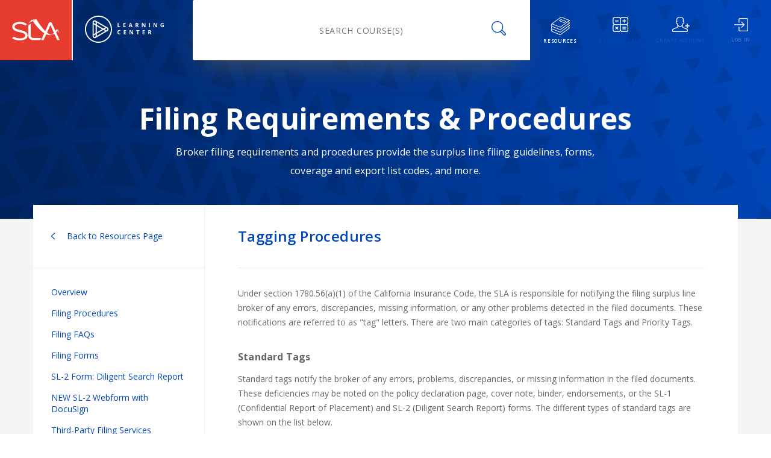

--- FILE ---
content_type: text/html
request_url: https://learningcenter.slacal.com/resources/filing-requirements-and-procedures/tagging-procedures
body_size: 1405
content:
<!doctype html><html lang="en"><head><script id="envScript" type="text/javascript" src="/env.js"></script><script>if(null!==window.LC.GOOGLE_ANALYTICS_KEY){var newNode=document.createElement("script");newNode.async=!0,newNode.src="https://www.googletagmanager.com/gtag/js?id="+window.LC.GOOGLE_ANALYTICS_KEY;var referenceNode=document.getElementById("envScript");referenceNode.insertAdjacentElement("afterend",newNode)}</script><script>if(null!==window.LC.GOOGLE_ANALYTICS_KEY){function gtag(){dataLayer.push(arguments)}window.dataLayer=window.dataLayer||[],gtag("js",new Date),gtag("config",window.LC.GOOGLE_ANALYTICS_KEY)}</script><link href="https://fonts.googleapis.com/css?family=Open+Sans:300,300i,400,400i,600,600i,700,700i,800,800i" rel="stylesheet"><link href="https://fonts.googleapis.com/icon?family=Material+Icons" rel="stylesheet"><link rel="stylesheet" href="https://use.fontawesome.com/releases/v5.5.0/css/all.css" integrity="sha384-B4dIYHKNBt8Bc12p+WXckhzcICo0wtJAoU8YZTY5qE0Id1GSseTk6S+L3BlXeVIU" crossorigin="anonymous"><style media="print">.no-print{display:none!important}</style><meta http-equiv="X-UA-Compatible" content="IE=edge"><meta charset="utf-8"/><meta name="viewport" content="width=device-width,initial-scale=1"/><title>SLA LC</title><script>document.documentElement.setAttribute("data-browser",navigator.userAgent)</script><link rel="shortcut icon" href="/favicon.ico"><link href="/main.61bfe22faf912a3d77f9.css" rel="stylesheet"></head><body><div id="app"></div><script type="text/javascript" src="/main.0d50ba4b5191b7c3b1fb.js"></script></body></html>

--- FILE ---
content_type: application/javascript
request_url: https://learningcenter.slacal.com/env.js
body_size: 684
content:
window.LC = {
    APP_MODE: "prod",
    LC_HOST: "learningcenter.slacal.com",
    SERVER_API_URL: "https://learningcenter.slacal.com/api",
    RAPID_SERVER_URL: "https://rapid.slacal.com",
    WEBSITE_URL: "https://www.slacal.com",
    GOOGLE_ANALYTICS_KEY: "G-6BM0S0TR3J",
    GOOGLE_MAP_API_KEY: 'AIzaSyCjgFOleRhn6Lffd8VW3y29N99bSgCCAT8',
    INTRO_COURSE_NAME: "An Introduction to California Surplus Line Regulation",
    WEBINAR_LOCATION_NAME: "WEBINAR"
};

--- FILE ---
content_type: image/svg+xml
request_url: https://learningcenter.slacal.com/LC-Logo.svg
body_size: 11382
content:
<?xml version="1.0" encoding="UTF-8"?>
<svg width="131px" height="45px" viewBox="0 0 131 45" version="1.1" xmlns="http://www.w3.org/2000/svg" xmlns:xlink="http://www.w3.org/1999/xlink">
    <!-- Generator: sketchtool 51.2 (57519) - http://www.bohemiancoding.com/sketch -->
    <title>BA0BCD07-3617-4439-994A-B03F0BA79639</title>
    <desc>Created with sketchtool.</desc>
    <defs>
        <polygon id="path-1" points="0 0 131 0 131 45 0 45"></polygon>
    </defs>
    <g id="Desktop-HD-Pages" stroke="none" stroke-width="1" fill="none" fill-rule="evenodd">
        <g id="Desktop-HD-1" transform="translate(-147.000000, -24.000000)">
            <g id="HeaderOption-2" transform="translate(-7.000000, -15.000000)">
                <g id="LC-Logo-blue" transform="translate(154.000000, 39.000000)">
                    <rect id="Background" x="0" y="0" width="131" height="45"></rect>
                    <g id="Logo">
                        <g>
                            <mask id="mask-2" fill="white">
                                <use xlink:href="#path-1"></use>
                            </mask>
                            <g id="Clip-2"></g>
                            <path d="M78.7426424,27.2601609 C78.7426424,27.6261902 78.7658633,28.2514308 78.812305,29.1358829 L78.7798432,29.1358829 L75.8296094,24.0392457 L74.0129326,24.0392457 L74.0129326,30.8440195 L75.3000317,30.8440195 L75.3000317,27.6418568 C75.3000317,27.2539892 75.2704132,26.605486 75.2116502,25.6963471 L75.253353,25.6963471 L78.2083257,30.8440195 L80.0389824,30.8440195 L80.0389824,24.0392457 L78.7426424,24.0392457 L78.7426424,27.2601609 Z M85.5172094,15.2806541 L85.9816266,15.2806541 C86.4370398,15.2806541 86.7730314,15.2044573 86.9900753,15.0525386 C87.2066454,14.9006198 87.3151674,14.6615851 87.3151674,14.3356719 C87.3151674,14.0130819 87.2042759,13.7835421 86.9829669,13.6468152 C86.761421,13.5103257 86.4185579,13.4421997 85.9539038,13.4421997 L85.5172094,13.4421997 L85.5172094,15.2806541 Z M85.5172094,19.0646182 L84.0768054,19.0646182 L84.0768054,12.2598444 L86.0560281,12.2598444 C86.9791757,12.2598444 87.6620585,12.4281419 88.1049135,12.7649743 C88.5480054,13.1015693 88.7693144,13.6128709 88.7693144,14.2986417 C88.7693144,14.6988527 88.6593707,15.0549123 88.4394834,15.3668205 C88.2195961,15.6784914 87.908247,15.9229856 87.5056732,16.0998286 C88.5278648,17.6294606 89.1936874,18.6178821 89.5036148,19.0646182 L87.9051667,19.0646182 L86.2837347,16.4535144 L85.5172094,16.4535144 L85.5172094,19.0646182 Z M74.8770803,16.2346565 L76.6470784,16.2346565 C76.1919022,14.7672161 75.9355249,13.9371225 75.8781836,13.744613 C75.8208423,13.5521034 75.7798504,13.4001846 75.7552079,13.2886193 C75.6528465,13.6857444 75.3602163,14.6677568 74.8770803,16.2346565 Z M74.0221736,19.0646182 L72.4704042,19.0646182 L74.8676024,12.2318344 L76.6285965,12.2318344 L79.0352726,19.0646182 L77.4835032,19.0646182 L76.9908893,17.4447844 L74.5145506,17.4447844 L74.0221736,19.0646182 Z M57.1325532,25.1423183 C57.3804003,25.1423183 57.6327494,25.1874192 57.8898375,25.2773836 C58.1469256,25.367348 58.402592,25.4727417 58.6563628,25.5938019 L59.1210169,24.4209416 C58.4551943,24.1014374 57.792452,23.9416853 57.1325532,23.9416853 C56.4852125,23.9416853 55.9208035,24.0833971 55.4390891,24.3672953 C54.9573748,24.6514308 54.5882105,25.0594751 54.3311224,25.5914282 C54.0737974,26.1236186 53.9453718,26.7433997 53.9453718,27.4510088 C53.9453718,28.5742582 54.2071989,29.4361598 54.730616,30.0364763 C55.2540331,30.6370302 56.0098957,30.9370698 56.99773,30.9370698 C57.6853518,30.9370698 58.3080499,30.820757 58.8655874,30.5881313 L58.8655874,29.3777661 C58.1872066,29.6168007 57.6095285,29.7364368 57.1325532,29.7364368 C55.9956789,29.7364368 55.4274787,28.9775551 55.4274787,27.4602664 C55.4274787,26.7310563 55.5760448,26.1625478 55.8734139,25.7545035 C56.1707831,25.3464592 56.5904172,25.1423183 57.1325532,25.1423183 Z M67.7215016,17.8732428 L65.2499019,17.8732428 L65.2499019,16.1183437 L67.5497147,16.1183437 L67.5497147,14.9362258 L65.2499019,14.9362258 L65.2499019,13.4421997 L67.7215016,13.4421997 L67.7215016,12.2598444 L63.8094978,12.2598444 L63.8094978,19.0646182 L67.7215016,19.0646182 L67.7215016,17.8732428 Z M64.4971195,30.8440195 L68.4091234,30.8440195 L68.4091234,29.6526441 L65.9375236,29.6526441 L65.9375236,27.897745 L68.2373364,27.897745 L68.2373364,26.7156271 L65.9375236,26.7156271 L65.9375236,25.2216009 L68.4091234,25.2216009 L68.4091234,24.0392457 L64.4971195,24.0392457 L64.4971195,30.8440195 Z M128.305196,15.2433865 L128.305196,16.4442569 L129.592295,16.4442569 L129.592295,17.8637479 C129.282367,17.9259396 128.977179,17.9570355 128.676966,17.9570355 C128.10071,17.9570355 127.661883,17.7621522 127.359775,17.3728603 C127.057667,16.9833311 126.906731,16.4193327 126.906731,15.6808651 C126.906731,14.9734933 127.094157,14.410207 127.469008,13.9912436 C127.843622,13.5722801 128.342396,13.3629171 128.965095,13.3629171 C129.500833,13.3629171 130.016431,13.4870632 130.512125,13.7353554 L130.990522,12.5810102 C130.343181,12.301622 129.671198,12.1622841 128.974336,12.1622841 C127.862341,12.1622841 126.992743,12.4692074 126.365543,13.0837663 C125.738106,13.6980878 125.424624,14.5545299 125.424624,15.6530924 C125.424624,16.7825135 125.694745,17.6489252 126.235459,18.2525649 C126.775936,18.8559673 127.558811,19.1576685 128.584083,19.1576685 C128.986657,19.1576685 129.380701,19.1289463 129.766451,19.071502 C130.151965,19.0142951 130.563306,18.9141237 131,18.7714625 L131,15.2433865 L128.305196,15.2433865 Z M85.271021,25.240116 L87.1154206,25.240116 L87.1154206,30.8440195 L88.5558247,30.8440195 L88.5558247,25.240116 L90.4002243,25.240116 L90.4002243,24.0392457 L85.271021,24.0392457 L85.271021,25.240116 Z M118.533953,15.4807596 C118.533953,15.8467889 118.557174,16.4720295 118.603616,17.3564816 L118.570917,17.3564816 L115.620683,12.2598444 L113.804243,12.2598444 L113.804243,19.0646182 L115.091105,19.0646182 L115.091105,15.8624555 C115.091105,15.4745879 115.061724,14.8260847 115.002961,13.9169458 L115.044664,13.9169458 L117.999636,19.0646182 L119.830056,19.0646182 L119.830056,12.2598444 L118.533953,12.2598444 L118.533953,15.4807596 Z M95.6322628,30.8440195 L99.5442667,30.8440195 L99.5442667,29.6526441 L97.0726669,29.6526441 L97.0726669,27.897745 L99.3724797,27.897745 L99.3724797,26.7156271 L97.0726669,26.7156271 L97.0726669,25.2216009 L99.5442667,25.2216009 L99.5442667,24.0392457 L95.6322628,24.0392457 L95.6322628,30.8440195 Z M108.386438,26.1150732 C108.386438,25.7924832 108.275546,25.5629434 108.054237,25.4262165 C107.832692,25.289727 107.489591,25.2216009 107.025174,25.2216009 L106.58848,25.2216009 L106.58848,27.0600554 L107.052897,27.0600554 C107.50831,27.0600554 107.844302,26.9838586 108.061109,26.8319399 C108.277916,26.6800211 108.386438,26.4409864 108.386438,26.1150732 Z M108.576944,27.8792299 C109.599135,29.4088619 110.264958,30.3972834 110.574648,30.8440195 L108.976437,30.8440195 L107.355005,28.2329157 L106.58848,28.2329157 L106.58848,30.8440195 L105.148076,30.8440195 L105.148076,24.0392457 L107.127299,24.0392457 C108.050209,24.0392457 108.733329,24.2075432 109.176184,24.5443756 C109.619276,24.8809706 109.840585,25.3922722 109.840585,26.078043 C109.840585,26.478254 109.730641,26.8343136 109.510754,27.1462218 C109.290867,27.4578927 108.979518,27.7023869 108.576944,27.8792299 Z M99.2746204,15.4807596 C99.2746204,15.8467889 99.2978412,16.4720295 99.3445199,17.3564816 L99.3118211,17.3564816 L96.3615874,12.2598444 L94.5449106,12.2598444 L94.5449106,19.0646182 L95.8320096,19.0646182 L95.8320096,15.8624555 C95.8320096,15.4745879 95.8026281,14.8260847 95.7436282,13.9169458 L95.7855679,13.9169458 L98.7403037,19.0646182 L100.57096,19.0646182 L100.57096,12.2598444 L99.2746204,12.2598444 L99.2746204,15.4807596 Z M35.6634477,20.6407754 L32.4288769,22.5001187 L35.6634477,24.3592246 L36.4802058,23.8870895 C36.980639,23.5974944 37.2794299,23.0790716 37.2794299,22.5001187 C37.2794299,21.9209284 36.980639,21.4025056 36.4802058,21.1131478 L35.6634477,20.6407754 Z M33.765024,25.4573124 L30.5242925,23.5948833 L25.9957512,26.197679 L19.6633283,29.8375577 L19.6633283,33.6136885 L33.765024,25.4573124 Z M17.767748,34.7098774 L17.767748,30.9271001 L16.1695369,31.8454965 L14.5715627,32.7641303 L14.5715627,33.7845971 C14.5715627,34.36355 14.8703535,34.8822102 15.3707867,35.171568 C15.8714569,35.4611631 16.4690386,35.4611631 16.9694718,35.171568 L17.767748,34.7098774 Z M16.1695369,29.6562047 L17.767748,28.7378083 L17.767748,16.2624291 L16.1695369,15.3440327 L14.5715627,14.4253989 L14.5715627,30.5746011 L16.1695369,29.6562047 Z M14.5715627,12.2361071 L16.1695369,13.1545035 L17.767748,14.0731373 L17.767748,10.2901226 L16.9694718,9.82819465 C16.4688016,9.53883687 15.8712199,9.53907425 15.3707867,9.82843202 C14.8703535,10.1177898 14.5715627,10.63645 14.5715627,11.2154029 L14.5715627,12.2361071 Z M19.6633283,11.3863115 L19.6633283,15.1626797 L25.9957512,18.8025584 L30.5242925,21.4053541 L33.765024,19.5426876 L19.6633283,11.3863115 Z M25.0207121,24.5685876 L28.6197082,22.5001187 L25.0207121,20.4314124 L19.6633283,17.3519715 L19.6633283,27.6480285 L25.0207121,24.5685876 Z M37.427996,19.4683898 C37.4282329,19.4686272 37.4284699,19.4688646 37.4287068,19.4688646 L37.5651886,19.5479098 L37.5602127,19.5507583 C38.5736373,20.196413 39.1750102,21.2866675 39.1750102,22.5001187 C39.1750102,23.7133325 38.5736373,24.803587 37.5599758,25.4494791 L37.5651886,25.4523276 L19.6633283,35.8063036 L19.1922766,36.0788079 L17.767748,36.9027298 L17.767748,36.8963207 C17.2616281,37.1583806 16.7161748,37.2908348 16.1700108,37.2908348 C15.5700596,37.2908348 14.9701084,37.1325069 14.4229966,36.8160886 C13.3486764,36.1948833 12.7010988,35.0903864 12.6781149,33.8522485 L12.6759824,33.8536727 L12.6759824,33.7845971 L12.6759824,31.6643809 L12.6759824,13.3358565 L12.6759824,11.2154029 L12.6759824,11.1465647 L12.6781149,11.1477515 C12.7010988,9.90985098 13.3486764,8.80511671 14.4229966,8.18391138 C15.4676983,7.57979691 16.7055122,7.55392325 17.767748,8.10344191 L17.767748,8.09727021 L17.9158402,8.18296189 C17.9163141,8.18319926 17.916788,8.18343663 17.9172619,8.18367401 L19.6633283,9.19369643 L36.5875431,18.9824871 L37.427996,19.4683898 Z M43.023749,22.5001187 C43.023749,11.1406304 33.7989075,1.89898457 22.4597831,1.89898457 C11.1206588,1.89898457 1.8955803,11.1406304 1.8955803,22.5001187 C1.8955803,33.859607 11.1206588,43.1010154 22.4597831,43.1010154 C33.7989075,43.1010154 43.023749,33.859607 43.023749,22.5001187 Z M44.9193293,22.5001187 C44.9193293,34.9066596 34.8440831,45 22.4597831,45 C10.0754832,45 0,34.9066596 0,22.5001187 C0,10.0935777 10.0754832,0 22.4597831,0 C34.8440831,0 44.9193293,10.0935777 44.9193293,22.5001187 Z M58.4426361,17.8732428 L55.6876471,17.8732428 L55.6876471,12.2598444 L54.247243,12.2598444 L54.247243,19.0646182 L58.4426361,19.0646182 L58.4426361,17.8732428 Z M106.4674,19.0646182 L107.907804,19.0646182 L107.907804,12.2598444 L106.4674,12.2598444 L106.4674,19.0646182 Z" id="Fill-1" fill="#000" mask="url(#mask-2)"></path>
                        </g>
                    </g>
                </g>
            </g>
        </g>
    </g>
</svg>


--- FILE ---
content_type: image/svg+xml
request_url: https://learningcenter.slacal.com/LC-Footer-Logo.svg
body_size: 11100
content:
<?xml version="1.0" encoding="UTF-8"?>
<svg width="103px" height="104px" viewBox="0 0 103 104" version="1.1" xmlns="http://www.w3.org/2000/svg" xmlns:xlink="http://www.w3.org/1999/xlink">
    <!-- Generator: sketchtool 51.2 (57519) - http://www.bohemiancoding.com/sketch -->
    <title>B2B3F479-B106-4C84-BB7D-E064C2EC7AA0</title>
    <desc>Created with sketchtool.</desc>
    <defs>
        <polygon id="path-1" points="0 0 103 0 103 104 0 104"></polygon>
    </defs>
    <g id="Desktop-HD-Pages" stroke="none" stroke-width="1" fill="none" fill-rule="evenodd">
        <g id="Desktop-HD-1" transform="translate(-144.000000, -2138.000000)">
            <g id="FOOTER" transform="translate(-30.000000, 1998.000000)">
                <g id="Logo-white-footer" transform="translate(174.000000, 140.000000)">
                    <g>
                        <mask id="mask-2" fill="white">
                            <use xlink:href="#path-1"></use>
                        </mask>
                        <g id="Clip-2"></g>
                        <path d="M46.7797933,99.0450448 C46.7797933,99.5383011 46.8109551,100.380867 46.8732785,101.572744 L46.8297157,101.572744 L42.8705865,94.7045808 L40.4326584,94.7045808 L40.4326584,103.874607 L42.1599084,103.874607 L42.1599084,99.5594133 C42.1599084,99.0367279 42.1201613,98.1628132 42.041303,96.9376694 L42.0972669,96.9376694 L46.0627557,103.874607 L48.5194444,103.874607 L48.5194444,94.7045808 L46.7797933,94.7045808 L46.7797933,99.0450448 Z M17.7796729,96.1910673 C18.1122767,96.1910673 18.450922,96.2518447 18.7959268,96.3730796 C19.1409316,96.4943144 19.4840286,96.6363415 19.8245818,96.7994808 L20.4481343,95.2189493 C19.5546195,94.7883896 18.6652383,94.5731097 17.7796729,94.5731097 C16.9109603,94.5731097 16.1535396,94.7640786 15.5070927,95.1466562 C14.8606459,95.5295536 14.365238,96.0794289 14.0202332,96.796282 C13.6749104,97.513455 13.502567,98.348664 13.502567,99.302229 C13.502567,100.815905 13.8539313,101.977393 14.5563421,102.786372 C15.2587529,103.595671 16.2730989,104 17.5987441,104 C18.5215128,104 19.3571559,103.843258 20.1053553,103.529775 L20.1053553,101.898702 C19.1949877,102.220822 18.4197603,102.382042 17.7796729,102.382042 C16.2540202,102.382042 15.4915119,101.359383 15.4915119,99.3147044 C15.4915119,98.3320302 15.6908833,97.5659155 16.0899442,97.0160402 C16.4890051,96.4661649 17.052142,96.1910673 17.7796729,96.1910673 Z M27.66271,103.874607 L32.912507,103.874607 L32.912507,102.269124 L29.595691,102.269124 L29.595691,99.9042449 L32.6819738,99.9042449 L32.6819738,98.311238 L29.595691,98.311238 L29.595691,96.2979075 L32.912507,96.2979075 L32.912507,94.7045808 L27.66271,94.7045808 L27.66271,103.874607 Z M55.5406902,96.3228583 L58.0158217,96.3228583 L58.0158217,103.874607 L59.9488026,103.874607 L59.9488026,96.3228583 L62.4239341,96.3228583 L62.4239341,94.7045808 L55.5406902,94.7045808 L55.5406902,96.3228583 Z M69.4451799,103.874607 L74.6949769,103.874607 L74.6949769,102.269124 L71.3781609,102.269124 L71.3781609,99.9042449 L74.4644437,99.9042449 L74.4644437,98.311238 L71.3781609,98.311238 L71.3781609,96.2979075 L74.6949769,96.2979075 L74.6949769,94.7045808 L69.4451799,94.7045808 L69.4451799,103.874607 Z M86.5609173,97.5019393 C86.5609173,97.0672211 86.4121041,96.7578963 86.1151138,96.5736449 C85.8178055,96.3897134 85.3573751,96.2979075 84.7341405,96.2979075 L84.1481093,96.2979075 L84.1481093,98.7753852 L84.7713438,98.7753852 C85.3824952,98.7753852 85.8333863,98.6727034 86.1243351,98.4679796 C86.4152839,98.2632558 86.5609173,97.9411358 86.5609173,97.5019393 Z M86.8165706,99.8792942 C88.1883225,101.940607 89.0818374,103.272591 89.497433,103.874607 L87.3526795,103.874607 L85.1767642,100.355917 L84.1481093,100.355917 L84.1481093,103.874607 L82.2151283,103.874607 L82.2151283,94.7045808 L84.8711885,94.7045808 C86.1097082,94.7045808 87.0264353,94.9313763 87.6207339,95.3852873 C88.2153506,95.8388784 88.5123409,96.5279019 88.5123409,97.4520379 C88.5123409,97.9913571 88.3647997,98.4711784 88.0697172,98.8915019 C87.7746347,99.3115056 87.3568132,99.6409829 86.8165706,99.8792942 Z M41.9633987,78.9168586 L42.5866332,78.9168586 C43.1977847,78.9168586 43.6486758,78.8144968 43.9399425,78.6094531 C44.2305733,78.4047293 44.3762067,78.0826092 44.3762067,77.6437326 C44.3762067,77.2086946 44.2277115,76.8993698 43.9304032,76.7154383 C43.6330949,76.5315067 43.1729825,76.439381 42.54943,76.439381 L41.9633987,76.439381 L41.9633987,78.9168586 Z M41.9633987,84.0164 L40.0304177,84.0164 L40.0304177,74.8463741 L42.686478,74.8463741 C43.9253156,74.8463741 44.8417247,75.0731697 45.4360234,75.5267608 C46.03064,75.9803519 46.3279483,76.6693754 46.3279483,77.5935113 C46.3279483,78.1328305 46.1800891,78.6126519 45.8853246,79.0329754 C45.5899241,79.4532989 45.1721026,79.7824564 44.63186,80.0207677 C46.003612,82.0824001 46.8971268,83.4140643 47.3130404,84.0164 L45.1682869,84.0164 L42.9920537,80.4977101 L41.9633987,80.4977101 L41.9633987,84.0164 Z M27.6846504,80.2027799 L30.0599371,80.2027799 C29.4491036,78.2249562 29.1050527,77.1063327 29.0281024,76.8469093 C28.9514699,76.5878058 28.896142,76.3827621 28.8630724,76.2324181 C28.7260244,76.7675788 28.3330051,78.091246 27.6846504,80.2027799 Z M26.5373901,84.0164 L24.45496,84.0164 L27.6722493,74.8086282 L30.0351349,74.8086282 L33.2648253,84.0164 L31.1823952,84.0164 L30.5216394,81.8335327 L27.1981459,81.8335327 L26.5373901,84.0164 Z M18.0820689,82.4105979 L14.7652529,82.4105979 L14.7652529,80.0457184 L17.8515357,80.0457184 L17.8515357,78.4527115 L14.7652529,78.4527115 L14.7652529,76.439381 L18.0820689,76.439381 L18.0820689,74.8463741 L12.8322719,74.8463741 L12.8322719,84.0164 L18.0820689,84.0164 L18.0820689,82.4105979 Z M99.3836498,78.8666373 L99.3836498,80.4849148 L101.1109,80.4849148 L101.1109,82.3978027 C100.695304,82.4816115 100.28575,82.5235159 99.8825554,82.5235159 C99.1092358,82.5235159 98.5203428,82.2612135 98.1149224,81.736289 C97.7095019,81.2113644 97.5069507,80.4516472 97.5069507,79.4564977 C97.5069507,78.5029328 97.7584704,77.7441752 98.2615097,77.1795854 C98.764231,76.6149956 99.4335722,76.3328607 100.269215,76.3328607 C100.988161,76.3328607 101.680078,76.4998385 102.345286,76.8344339 L102.987599,75.279173 C102.118886,74.9026732 101.216786,74.7145832 100.281616,74.7145832 C98.7893512,74.7145832 97.6223763,75.1285091 96.7806917,75.9563609 C95.9390071,76.7845325 95.5180058,77.9386628 95.5180058,79.4187518 C95.5180058,80.9407451 95.8808174,82.1086303 96.6061224,82.9217676 C97.3314275,83.7352247 98.3820229,84.1417934 99.7579085,84.1417934 C100.298151,84.1417934 100.827265,84.1030878 101.344613,84.0256766 C101.862279,83.9482654 102.413969,83.8135956 103,83.6210272 L103,78.8666373 L99.3836498,78.8666373 Z M86.2709224,79.1865183 C86.2709224,79.6800945 86.3020841,80.5226608 86.3644076,81.7142172 L86.3208448,81.7142172 L82.3613976,74.8463741 L79.9237874,74.8463741 L79.9237874,84.0164 L81.6510374,84.0164 L81.6510374,79.7008867 C81.6510374,79.1782013 81.6112903,78.3042867 81.5324321,77.0791428 L81.588396,77.0791428 L85.5538847,84.0164 L88.0105735,84.0164 L88.0105735,74.8463741 L86.2709224,74.8463741 L86.2709224,79.1865183 Z M60.4257679,79.1865183 C60.4257679,79.6800945 60.4569296,80.5226608 60.519253,81.7142172 L60.4753722,81.7142172 L56.5162431,74.8463741 L54.0786329,74.8463741 L54.0786329,84.0164 L55.8055649,84.0164 L55.8055649,79.7008867 C55.8055649,79.1782013 55.7661358,78.3042867 55.6872775,77.0791428 L55.7432414,77.0791428 L59.7087302,84.0164 L62.165101,84.0164 L62.165101,74.8463741 L60.4257679,74.8463741 L60.4257679,79.1865183 Z M5.63009728,82.4105979 L1.93298099,82.4105979 L1.93298099,74.8463741 L0,74.8463741 L0,84.0164 L5.63009728,84.0164 L5.63009728,82.4105979 Z M70.0779537,84.0164 L72.0109347,84.0164 L72.0109347,74.8463741 L70.0779537,74.8463741 L70.0779537,84.0164 Z M69.2190984,27.8152442 L64.878397,30.3208713 L69.2190984,32.8261786 L70.3151644,32.1899354 C70.9867314,31.7996807 71.3877002,31.1010608 71.3877002,30.3208713 C71.3877002,29.5403619 70.9867314,28.841742 70.3151644,28.4518072 L69.2190984,27.8152442 Z M66.6714682,34.3059476 L62.3224995,31.796162 L56.2453268,35.3036562 L47.7470788,40.20871 L47.7470788,45.2973754 L66.6714682,34.3059476 Z M45.2032644,46.7745855 L45.2032644,41.6769633 L43.0588288,42.9145826 L40.9143932,44.1525217 L40.9143932,45.5276897 C40.9143932,46.3078792 41.315362,47.006819 41.986929,47.3967538 C42.658814,47.7870085 43.4607515,47.7870085 44.1323185,47.3967538 L45.2032644,46.7745855 Z M43.0588288,39.964321 L45.2032644,38.7267018 L45.2032644,21.9150409 L43.0588288,20.6774216 L40.9143932,19.4394825 L40.9143932,41.2019402 L43.0588288,39.964321 Z M40.9143932,16.4892209 L43.0588288,17.72716 L45.2032644,18.9647793 L45.2032644,13.8668373 L44.1323185,13.244349 C43.4604335,12.8544142 42.658496,12.8547341 41.986929,13.2446689 C41.315362,13.6346037 40.9143932,14.3335435 40.9143932,15.113733 L40.9143932,16.4892209 Z M47.7470788,15.3440473 L47.7470788,20.4330326 L56.2453268,25.3380864 L62.3224995,28.8455806 L66.6714682,26.3354751 L47.7470788,15.3440473 Z M54.9371703,33.1086334 L59.7666019,30.3208713 L54.9371703,27.5331092 L47.7470788,23.3832942 L47.7470788,37.2581285 L54.9371703,33.1086334 Z M71.5870716,26.2353524 C71.5873896,26.2356723 71.5877076,26.2359921 71.5880255,26.2359921 L71.7711802,26.3425125 L71.7645027,26.3463511 C73.1244895,27.2164271 73.9315146,28.68596 73.9315146,30.3208713 C73.9315146,31.9557826 73.1244895,33.4253155 71.7641847,34.2953916 L71.7711802,34.2992301 L47.7470788,48.2521154 L47.1152589,48.6193386 L45.2032644,49.7296453 L45.2032644,49.7210085 C44.5243839,50.074157 43.7920833,50.2526506 43.0594647,50.2526506 C42.2543475,50.2526506 41.4492302,50.03929 40.7150218,49.6128887 C39.273315,48.7757604 38.4042844,47.2873546 38.3734406,45.6188557 L38.3705788,45.620775 L38.3705788,45.5276897 L38.3705788,42.6705134 L38.3705788,17.9712292 L38.3705788,15.113733 L38.3705788,15.0209676 L38.3734406,15.022567 C38.4042844,13.3543881 39.273315,11.8656623 40.7150218,11.028534 C42.1169815,10.2144371 43.7780923,10.1795701 45.2032644,10.9204142 L45.2032644,10.9117775 L45.4023178,11.0272545 L45.4042257,11.0282141 L47.7470788,12.3893074 L70.4592079,25.5805562 L71.5870716,26.2353524 Z M79.0964118,30.3208713 C79.0964118,15.0129706 66.7169389,2.55904725 51.500159,2.55904725 C36.2833791,2.55904725 23.9035882,15.0129706 23.9035882,30.3208713 C23.9035882,45.6287721 36.2833791,58.0823755 51.500159,58.0823755 C66.7169389,58.0823755 79.0964118,45.6287721 79.0964118,30.3208713 Z M81.6402262,30.3208713 C81.6402262,47.0397667 68.1195346,60.6414227 51.500159,60.6414227 C34.8807834,60.6414227 21.3597738,47.0397667 21.3597738,30.3208713 C21.3597738,13.6019759 34.8807834,0 51.500159,0 C68.1195346,0 81.6402262,13.6019759 81.6402262,30.3208713 Z" id="Fill-1" fill="#FFFFFF" mask="url(#mask-2)"></path>
                    </g>
                </g>
            </g>
        </g>
    </g>
</svg>

--- FILE ---
content_type: image/svg+xml
request_url: https://learningcenter.slacal.com/SLA-Footer-Logo.svg
body_size: 26035
content:
<?xml version="1.0" encoding="UTF-8"?>
<svg width="146px" height="94px" viewBox="0 0 146 94" version="1.1" xmlns="http://www.w3.org/2000/svg" xmlns:xlink="http://www.w3.org/1999/xlink">
    <!-- Generator: sketchtool 51.2 (57519) - http://www.bohemiancoding.com/sketch -->
    <title>FC6EEC37-17FA-4324-A745-0F72C490FFF5</title>
    <desc>Created with sketchtool.</desc>
    <defs>
        <polygon id="path-1" points="0 94 146 94 146 0 0 0"></polygon>
    </defs>
    <g id="Desktop-HD-Pages" stroke="none" stroke-width="1" fill="none" fill-rule="evenodd">
        <g id="Desktop-HD-1" transform="translate(-1156.000000, -2143.000000)">
            <g id="FOOTER" transform="translate(-30.000000, 1998.000000)">
                <g id="SLA-logo-white-footer" transform="translate(1186.000000, 145.000000)">
                    <rect id="Background" x="0" y="0" width="146" height="94"></rect>
                    <g>
                        <path d="M140.982913,32 C140.592116,33.6499429 140.252072,35.0855004 140,36.3033743 C142.191677,39.6585056 145,45 145,45 C145,45 142.045339,35.7063935 140.982913,32" id="Fill-1" fill="#FFFFFF"></path>
                        <path d="M140.778219,32.5725255 C140.928247,32.2071366 141,32 141,32 L136.672823,32 L135.113833,32 C133.985359,35.9894507 130.932608,39.9482453 130.932608,39.9482453 C125.322852,47.0447449 118,47.7316098 118,47.7316098 C126.96501,49.3149619 133.780701,43.5872209 137.409104,38.5662299 C137.578701,38.3317513 137.74096,38.0981012 137.898327,37.8677653 C139.021093,36.2984985 140.002801,34.5394946 140.778219,32.5725255" id="Fill-3" fill="#FFFFFF"></path>
                        <polygon id="Fill-5" fill="#FFFFFF" points="0 78 3 78 3 78.5695044 1.88604651 78.5695044 1.88604651 81 1.10852713 81 1.10852713 78.5695044 0 78.5695044"></polygon>
                        <polygon id="Fill-7" fill="#FFFFFF" points="7 78 7 81 6.21656555 81 6.21656555 79.6993647 4.77868636 79.6993647 4.77868636 81 4 81 4 78 4.77868636 78 4.77868636 79.1092757 6.21656555 79.1092757 6.21656555 78"></polygon>
                        <polygon id="Fill-9" fill="#FFFFFF" points="8 78 10.9308511 78 10.9308511 78.5847522 8.87765957 78.5847522 8.87765957 79.1595934 10.697695 79.1595934 10.697695 79.7298602 8.87765957 79.7298602 8.87765957 80.4144854 11 80.4144854 11 81 8 81"></polygon>
                        <path d="M12.3301022,78.2602941 C12.6083312,78.0720588 13.0107414,78 13.4901755,78 C13.9900445,78 14.3248625,78.0536765 14.7885774,78.2264706 L14.5881582,78.7426471 C14.185748,78.6125 13.9279539,78.5691176 13.5310453,78.5691176 C13.2630338,78.5691176 13.0358921,78.5933824 12.9124967,78.6463235 C12.8299712,78.6845588 12.778098,78.7338235 12.778098,78.8154412 C12.778098,78.8875 12.8095363,78.9404412 12.8606235,78.9794118 C12.9329316,79.0272059 13.0516112,79.0610294 13.1600734,79.075 L13.943673,79.1867647 C14.2887084,79.2345588 14.5724391,79.3264706 14.7477076,79.4904412 C14.9017553,79.6301471 15,79.8036765 15,80.0544118 C15,80.3779412 14.8357349,80.6044118 14.592874,80.7492647 C14.2832067,80.9323529 13.8399266,81 13.4021483,81 C12.9431491,81 12.4951533,80.9411765 12,80.7779412 L12.1595494,80.2375 C12.5981137,80.3536765 13.0673304,80.4066176 13.3612785,80.4066176 C13.536547,80.4066176 13.8352109,80.3970588 14.0309143,80.3198529 C14.1393765,80.2713235 14.2116846,80.1941176 14.2116846,80.0882353 C14.2116846,79.9 14.0568509,79.8470588 13.8202777,79.8132353 L13.0358921,79.7169118 C12.7010741,79.6735294 12.4534975,79.5963235 12.2837307,79.4705882 C12.1084621,79.3411765 12,79.1529412 12,78.8875 C12,78.6029412 12.128897,78.3955882 12.3301022,78.2602941" id="Fill-11" fill="#FFFFFF"></path>
                        <path d="M16,78 L16.8034713,78 L16.8034713,79.6890442 C16.8034713,79.9196406 16.8667557,80.0963314 16.9933244,80.2385825 C17.1086782,80.3561268 17.2769025,80.4302471 17.5076101,80.4302471 C17.7439252,80.4302471 17.9225634,80.3613676 18.0331108,80.2438233 C18.1540721,80.1060644 18.2061415,79.9391066 18.2061415,79.6890442 L18.2061415,78 L19,78 L19,79.6598453 C19,80.0761168 18.8477971,80.4205141 18.5898531,80.6458697 C18.3271028,80.8772149 17.9538051,81 17.4971963,81 C17.0718291,81 16.693725,80.8869478 16.4253672,80.6615922 C16.1626168,80.4452209 16.0048064,80.1015722 16,79.6598453 L16,78 Z" id="Fill-13" fill="#FFFFFF"></path>
                        <path d="M21.0200334,78.6998729 C20.9215359,78.6099111 20.778798,78.5695044 20.615192,78.5695044 L19.8372287,78.5695044 L19.8372287,79.5651842 L20.6035058,79.5651842 C20.778798,79.5651842 20.9265442,79.5095299 21.0200334,79.4249047 C21.1126878,79.3349428 21.1619366,79.2099111 21.1619366,79.0551461 C21.1619366,78.9049555 21.1126878,78.7791614 21.0200334,78.6998729 Z M20.6585977,78 C21.096828,78 21.4198664,78.0998729 21.6661102,78.3194409 C21.8689482,78.494028 22,78.7448539 22,79.0650572 C22,79.2891995 21.9015025,79.5301144 21.7429048,79.7092757 C21.6444073,79.8251588 21.4741235,79.9395172 21.3105175,80.0096569 L21.9724541,81 L21.0859766,81 L20.5601002,80.1400254 L19.8372287,80.1400254 L19.8372287,81 L19,81 L19,78 L20.6585977,78 Z" id="Fill-15" fill="#FFFFFF"></path>
                        <path d="M25.0125418,78.7244535 C24.9138796,78.6245552 24.7600334,78.5696492 24.5576923,78.5696492 L23.833612,78.5696492 L23.833612,79.6448907 L24.5192308,79.6448907 C24.7056856,79.6448907 24.8704013,79.5998983 24.9849498,79.5 C25.0944816,79.4092527 25.1546823,79.2803762 25.1546823,79.1049822 C25.1546823,78.9448399 25.111204,78.8144382 25.0125418,78.7244535 Z M23.833612,80.2153025 L23.833612,81 L23,81 L23,78 L24.6454849,78 C25.0175585,78 25.3745819,78.1052364 25.6262542,78.3096085 C25.8511706,78.4941535 26,78.7648704 26,79.1049822 C26,79.4252669 25.8787625,79.6799695 25.6755853,79.859939 C25.4180602,80.0902389 25.0234114,80.2099644 24.5844482,80.2153025 L23.833612,80.2153025 Z" id="Fill-17" fill="#FFFFFF"></path>
                        <polygon id="Fill-19" fill="#FFFFFF" points="29 80.4304956 29 81 26 81 26 78 26.9232894 78 26.9232894 80.4304956"></polygon>
                        <path d="M29,78 L29.8034713,78 L29.8034713,79.6890442 C29.8034713,79.9196406 29.8667557,80.0963314 29.9933244,80.2385825 C30.1086782,80.3561268 30.2769025,80.4302471 30.5076101,80.4302471 C30.7447263,80.4302471 30.9225634,80.3613676 31.0331108,80.2438233 C31.1540721,80.1060644 31.2061415,79.9391066 31.2061415,79.6890442 L31.2061415,78 L32,78 L32,79.6598453 C32,80.0761168 31.8477971,80.4205141 31.5898531,80.6458697 C31.3271028,80.8772149 30.9546061,81 30.4971963,81 C30.0718291,81 29.693725,80.8869478 29.4253672,80.6615922 C29.1634179,80.4452209 29.0048064,80.1015722 29,79.6598453 L29,78 Z" id="Fill-21" fill="#FFFFFF"></path>
                        <path d="M33.3301022,78.2602941 C33.6083312,78.0720588 34.0107414,78 34.4901755,78 C34.9900445,78 35.3248625,78.0536765 35.7885774,78.2264706 L35.5881582,78.7426471 C35.185748,78.6125 34.9279539,78.5691176 34.5310453,78.5691176 C34.2630338,78.5691176 34.0358921,78.5933824 33.9124967,78.6463235 C33.8299712,78.6845588 33.7788839,78.7338235 33.7788839,78.8154412 C33.7788839,78.8875 33.8095363,78.9404412 33.8606235,78.9794118 C33.9337176,79.0272059 34.0516112,79.0610294 34.1600734,79.075 L34.943673,79.1867647 C35.2887084,79.2345588 35.5724391,79.3264706 35.7477076,79.4904412 C35.9017553,79.6301471 36,79.8036765 36,80.0544118 C36,80.3779412 35.8357349,80.6044118 35.592874,80.7492647 C35.2839927,80.9323529 34.8399266,81 34.4021483,81 C33.943935,81 33.4951533,80.9411765 33,80.7779412 L33.1603353,80.2375 C33.5981137,80.3536765 34.0673304,80.4066176 34.3612785,80.4066176 C34.536547,80.4066176 34.8352109,80.3970588 35.0317003,80.3198529 C35.1393765,80.2713235 35.2116846,80.1941176 35.2116846,80.0882353 C35.2116846,79.9 35.0568509,79.8470588 34.8202777,79.8132353 L34.0358921,79.7169118 C33.7010741,79.6735294 33.4534975,79.5963235 33.2837307,79.4705882 C33.1084621,79.3411765 33,79.1529412 33,78.8875 C33,78.6029412 33.128897,78.3955882 33.3301022,78.2602941" id="Fill-23" fill="#FFFFFF"></path>
                        <polygon id="Fill-25" fill="#FFFFFF" points="41 80.4304956 41 81 38 81 38 78 38.9239264 78 38.9239264 80.4304956"></polygon>
                        <mask id="mask-2" fill="white">
                            <use xlink:href="#path-1"></use>
                        </mask>
                        <g id="Clip-28"></g>
                        <polygon id="Fill-27" fill="#FFFFFF" mask="url(#mask-2)" points="41 81 41.99 81 41.99 78 41 78"></polygon>
                        <polygon id="Fill-29" fill="#FFFFFF" mask="url(#mask-2)" points="45 78 45 81 44.2900105 81 42.7413703 79.0848793 42.7413703 81 42 81 42 78 42.7107741 78 44.2594142 79.8945362 44.2594142 78"></polygon>
                        <polygon id="Fill-30" fill="#FFFFFF" mask="url(#mask-2)" points="46 78 48.9299645 78 48.9299645 78.5847522 46.8776596 78.5847522 46.8776596 79.1595934 48.697695 79.1595934 48.697695 79.7298602 46.8776596 79.7298602 46.8776596 80.4144854 49 80.4144854 49 81 46 81"></polygon>
                        <path d="M6.38663172,85.9799238 L7.5897772,85.9799238 L7.02271734,84.709784 L6.95369157,84.709784 L6.38663172,85.9799238 Z M7.47007427,84 L9,87 L8.08868502,87 L7.87636522,86.5601017 L6.1061599,86.5601017 L5.8877239,87 L5,87 L6.5351682,84 L7.47007427,84 Z" id="Fill-31" fill="#FFFFFF" mask="url(#mask-2)"></path>
                        <path d="M9.32940252,84.2602941 C9.6077044,84.0720588 10.0102201,84 10.4897799,84 C10.9897799,84 11.3246855,84.0536765 11.788522,84.2264706 L11.5880503,84.7426471 C11.1855346,84.6125 10.927673,84.5691176 10.5306604,84.5691176 C10.2625786,84.5691176 10.0361635,84.5933824 9.91194969,84.6463235 C9.82940252,84.6845588 9.77830189,84.7338235 9.77830189,84.8154412 C9.77830189,84.8875 9.80896226,84.9404412 9.86084906,84.9794118 C9.9331761,85.0272059 10.0511006,85.0610294 10.1595912,85.075 L10.9433962,85.1867647 C11.288522,85.2345588 11.572327,85.3264706 11.7476415,85.4904412 C11.9025157,85.6301471 12,85.8036765 12,86.0544118 C12,86.3779412 11.8356918,86.6044118 11.5927673,86.7492647 C11.283805,86.9323529 10.8404088,87 10.4017296,87 C9.94339623,87 9.49449686,86.9411765 9,86.7779412 L9.15959119,86.2375 C9.59748428,86.3536765 10.0668239,86.4066176 10.3608491,86.4066176 C10.5361635,86.4066176 10.8356918,86.3970588 11.0314465,86.3198529 C11.1391509,86.2713235 11.211478,86.1941176 11.211478,86.0882353 C11.211478,85.9 11.0566038,85.8470588 10.8199686,85.8132353 L10.0361635,85.7169118 C9.7004717,85.6735294 9.45361635,85.5963235 9.28301887,85.4705882 C9.1077044,85.3411765 9,85.1529412 9,84.8875 C9,84.6029412 9.12814465,84.3955882 9.32940252,84.2602941" id="Fill-32" fill="#FFFFFF" mask="url(#mask-2)"></path>
                        <path d="M13.3301022,84.2602941 C13.6083312,84.0720588 14.0107414,84 14.4901755,84 C14.9900445,84 15.3248625,84.0536765 15.7885774,84.2264706 L15.5881582,84.7426471 C15.185748,84.6125 14.9279539,84.5691176 14.5310453,84.5691176 C14.2630338,84.5691176 14.0358921,84.5933824 13.9124967,84.6463235 C13.8299712,84.6845588 13.778098,84.7338235 13.778098,84.8154412 C13.778098,84.8875 13.8095363,84.9404412 13.8606235,84.9794118 C13.9329316,85.0272059 14.0516112,85.0610294 14.1600734,85.075 L14.943673,85.1867647 C15.2887084,85.2345588 15.5724391,85.3264706 15.7477076,85.4904412 C15.9017553,85.6301471 16,85.8036765 16,86.0544118 C16,86.3779412 15.8349489,86.6044118 15.592874,86.7492647 C15.2832067,86.9323529 14.8399266,87 14.4021483,87 C13.9431491,87 13.4943673,86.9411765 13,86.7779412 L13.1595494,86.2375 C13.5981137,86.3536765 14.0673304,86.4066176 14.3612785,86.4066176 C14.536547,86.4066176 14.8352109,86.3970588 15.0309143,86.3198529 C15.1393765,86.2713235 15.2116846,86.1941176 15.2116846,86.0882353 C15.2116846,85.9 15.0568509,85.8470588 14.8194917,85.8132353 L14.0358921,85.7169118 C13.7010741,85.6735294 13.4534975,85.5963235 13.2837307,85.4705882 C13.1084621,85.3411765 13,85.1529412 13,84.8875 C13,84.6029412 13.128897,84.3955882 13.3301022,84.2602941" id="Fill-33" fill="#FFFFFF" mask="url(#mask-2)"></path>
                        <path d="M18.0759972,84.7766609 C17.9506726,84.646482 17.7552514,84.545722 17.5046023,84.545722 C17.249705,84.545722 17.0634883,84.6369208 16.9339155,84.7766609 C16.7852254,84.9406717 16.7151286,85.1958813 16.7151286,85.4996323 C16.7151286,85.779848 16.7661081,86.0166708 16.9013453,86.1902427 C17.0266698,86.3491052 17.2263394,86.4550135 17.5046023,86.4550135 C17.7878216,86.4550135 17.9832429,86.3491052 18.1085674,86.1799461 C18.2381402,86.0166708 18.294076,85.779848 18.294076,85.4996323 C18.294076,85.2105908 18.2246873,84.9450846 18.0759972,84.7766609 M16.4092518,84.4148076 C16.6691055,84.1493013 17.0450791,84 17.5046023,84 C17.9230588,84 18.2990323,84.1397401 18.5680906,84.3861241 C18.837857,84.6369208 19,85.0178965 19,85.4996323 C19,85.9291493 18.8838801,86.2814415 18.661553,86.5322383 C18.3917866,86.8315764 17.9974038,87 17.5046023,87 C17.0634883,87 16.6825584,86.8654082 16.4184565,86.6043148 C16.1586028,86.3542535 16,85.9828389 16,85.4996323 C16,85.04658 16.1486901,84.6751655 16.4092518,84.4148076" id="Fill-34" fill="#FFFFFF" mask="url(#mask-2)"></path>
                        <path d="M20.5200846,84.3853886 C20.8578224,84.1294435 21.2899049,84 21.8044397,84 C22.2357294,84 22.5893235,84.0529542 22.9952431,84.2456484 L22.7716702,84.733268 C22.422833,84.6126502 22.1627907,84.5589605 21.8567653,84.5589605 C21.5443975,84.5589605 21.2375793,84.6553077 21.0655391,84.8193185 C20.8887421,84.9833292 20.7951903,85.220152 20.7951903,85.4996323 C20.7951903,85.7460162 20.8839852,85.9629811 21.0298626,86.1314048 C21.2066596,86.3145379 21.5182347,86.440304 21.8567653,86.440304 C22.2048097,86.440304 22.4386892,86.3873498 22.7764271,86.2571709 L23,86.7344937 C22.6051797,86.9323364 22.2460359,87 21.8091966,87 C21.2795983,87 20.8165962,86.8543761 20.4630021,86.5462123 C20.176797,86.3005639 20,85.95342 20,85.4996323 C20,85.0031871 20.1974101,84.631037 20.5200846,84.3853886" id="Fill-35" fill="#FFFFFF" mask="url(#mask-2)"></path>
                        <polygon id="Fill-36" fill="#FFFFFF" mask="url(#mask-2)" points="23 87 23.99 87 23.99 84 23 84"></polygon>
                        <path d="M26.3866317,85.9799238 L27.5897772,85.9799238 L27.0227173,84.709784 L26.9536916,84.709784 L26.3866317,85.9799238 Z M27.4700743,84 L29,87 L28.088685,87 L27.877239,86.5601017 L26.1061599,86.5601017 L25.8885976,87 L25,87 L26.5360419,84 L27.4700743,84 Z" id="Fill-37" fill="#FFFFFF" mask="url(#mask-2)"></path>
                        <polygon id="Fill-38" fill="#FFFFFF" mask="url(#mask-2)" points="29 84 32 84 32 84.5695044 30.886534 84.5695044 30.886534 87 30.1088136 87 30.1088136 84.5695044 29 84.5695044"></polygon>
                        <polygon id="Fill-39" fill="#FFFFFF" mask="url(#mask-2)" points="32 87 32.99 87 32.99 84 32 84"></polygon>
                        <path d="M36.0759972,84.7766609 C35.9506726,84.646482 35.7552514,84.545722 35.5046023,84.545722 C35.249705,84.545722 35.0634883,84.6369208 34.9339155,84.7766609 C34.7852254,84.9406717 34.7158367,85.1958813 34.7158367,85.4996323 C34.7158367,85.779848 34.7668161,86.0166708 34.9013453,86.1902427 C35.0266698,86.3491052 35.2263394,86.4550135 35.5046023,86.4550135 C35.7878216,86.4550135 35.9832429,86.3491052 36.1085674,86.1799461 C36.2381402,86.0166708 36.294076,85.779848 36.294076,85.4996323 C36.294076,85.2105908 36.2246873,84.9450846 36.0759972,84.7766609 M34.4092518,84.4148076 C34.6691055,84.1493013 35.0450791,84 35.5046023,84 C35.9230588,84 36.2990323,84.1397401 36.5680906,84.3861241 C36.837857,84.6369208 37,85.0178965 37,85.4996323 C37,85.9291493 36.8838801,86.2814415 36.661553,86.5322383 C36.3917866,86.8315764 35.9974038,87 35.5046023,87 C35.0634883,87 34.6832665,86.8654082 34.4184565,86.6043148 C34.1586028,86.3542535 34,85.9828389 34,85.4996323 C34,85.04658 34.1486901,84.6751655 34.4092518,84.4148076" id="Fill-40" fill="#FFFFFF" mask="url(#mask-2)"></path>
                        <polygon id="Fill-41" fill="#FFFFFF" mask="url(#mask-2)" points="41 84 41 87 40.2900105 87 38.7413703 85.0848793 38.7413703 87 38 87 38 84 38.7107741 84 40.2594142 85.8945362 40.2594142 84"></polygon>
                        <path d="M44.0759972,84.7766609 C43.9506726,84.646482 43.7552514,84.545722 43.5046023,84.545722 C43.249705,84.545722 43.0634883,84.6369208 42.9339155,84.7766609 C42.7852254,84.9406717 42.7151286,85.1958813 42.7151286,85.4996323 C42.7151286,85.779848 42.7661081,86.0166708 42.9006372,86.1902427 C43.0266698,86.3491052 43.2263394,86.4550135 43.5046023,86.4550135 C43.7878216,86.4550135 43.9832429,86.3491052 44.1085674,86.1799461 C44.2381402,86.0166708 44.294076,85.779848 44.294076,85.4996323 C44.294076,85.2105908 44.2246873,84.9450846 44.0759972,84.7766609 M42.4092518,84.4148076 C42.6691055,84.1493013 43.0450791,84 43.5046023,84 C43.9230588,84 44.2983243,84.1397401 44.5680906,84.3861241 C44.837857,84.6369208 45,85.0178965 45,85.4996323 C45,85.9291493 44.8838801,86.2814415 44.6608449,86.5322383 C44.3917866,86.8315764 43.9966958,87 43.5046023,87 C43.0634883,87 42.6825584,86.8654082 42.4177484,86.6043148 C42.1578947,86.3542535 42,85.9828389 42,85.4996323 C42,85.04658 42.1486901,84.6751655 42.4092518,84.4148076" id="Fill-42" fill="#FFFFFF" mask="url(#mask-2)"></path>
                        <polygon id="Fill-43" fill="#FFFFFF" mask="url(#mask-2)" points="49 84 49 84.5847522 46.934472 84.5847522 46.934472 85.2297332 48.7736025 85.2297332 48.7736025 85.8099111 46.934472 85.8099111 46.934472 87 46 87 46 84"></polygon>
                        <path d="M59.5595238,79.1580331 C60.5731293,78.3904812 61.8673469,78 63.412415,78 C64.7066327,78 65.7670068,78.1593479 66.9838435,78.7383644 L66.3129252,80.1993163 C65.2678571,79.8380226 64.4880952,79.6786747 63.5680272,79.6786747 C62.6318027,79.6786747 61.7117347,79.968183 61.1972789,80.4596371 C60.6666667,80.9518801 60.3860544,81.6610571 60.3860544,82.5003944 C60.3860544,83.2387589 60.6513605,83.8895609 61.087585,84.3960032 C61.6181973,84.9458322 62.5535714,85.3213253 63.5680272,85.3213253 C64.6130952,85.3213253 65.3154762,85.1627662 66.3282313,84.772285 L67,86.2048383 C65.8137755,86.7980542 64.7380952,87 63.4277211,87 C61.8367347,87 60.4481293,86.5669209 59.3877551,85.6408099 C58.5297619,84.9024454 58,83.8603734 58,82.5003944 C58,81.0102551 58.5918367,79.8963976 59.5595238,79.1580331" id="Fill-44" fill="#FFFFFF" mask="url(#mask-2)"></path>
                        <path d="M70.4671561,83.9400327 L73.476607,83.9400327 L72.0574084,80.1302017 L71.8855737,80.1302017 L70.4671561,83.9400327 Z M73.1751152,78 L77,87 L74.7224088,87 L74.1928454,85.6801745 L69.764977,85.6801745 L69.2205733,87 L67,87 L70.8397251,78 L73.1751152,78 Z" id="Fill-45" fill="#FFFFFF" mask="url(#mask-2)"></path>
                        <polygon id="Fill-46" fill="#FFFFFF" mask="url(#mask-2)" points="86 85.2892967 86 87 79 87 79 78 81.1544368 78 81.1544368 85.2892967"></polygon>
                        <polygon id="Fill-47" fill="#FFFFFF" mask="url(#mask-2)" points="88 87 90 87 90 78 88 78"></polygon>
                        <polygon id="Fill-48" fill="#FFFFFF" mask="url(#mask-2)" points="99 78 99 79.754861 94.1809905 79.754861 94.1809905 81.6896238 98.4722407 81.6896238 98.4722407 83.4297656 94.1809905 83.4297656 94.1809905 87 92 87 92 78"></polygon>
                        <path d="M106.919571,80.3294767 C106.501814,79.9389955 105.851127,79.6352879 105.015613,79.6352879 C104.164064,79.6352879 103.544603,79.909808 103.111655,80.3294767 C102.615411,80.8217197 102.384167,81.5884828 102.384167,82.5003944 C102.384167,83.3389429 102.553802,84.0489088 103.002785,84.5695504 C103.420542,85.0468052 104.087265,85.3655009 105.015613,85.3655009 C105.959997,85.3655009 106.610684,85.0468052 107.028441,84.5403629 C107.462233,84.0489088 107.647059,83.3389429 107.647059,82.5003944 C107.647059,81.6318696 107.414972,80.8367079 106.919571,80.3294767 M101.36214,79.2440179 C102.22888,78.4480673 103.482994,78 105.015613,78 C106.40898,78 107.663094,78.4196687 108.560216,79.1580331 C109.459026,79.909808 110,81.052853 110,82.5003944 C110,83.7877991 109.612626,84.8448593 108.870791,85.5966342 C107.971981,86.4935577 106.656258,87 105.015613,87 C103.544603,87 102.275297,86.5945306 101.392523,85.8135682 C100.526627,85.0610045 100,83.947147 100,82.5003944 C100,81.1396266 100.4954,80.0257691 101.36214,79.2440179" id="Fill-49" fill="#FFFFFF" mask="url(#mask-2)"></path>
                        <path d="M116.387187,80.0993185 C116.124552,79.8294412 115.744131,79.7092231 115.307203,79.7092231 L113.233983,79.7092231 L113.233983,82.6950477 L115.27696,82.6950477 C115.744131,82.6950477 116.138878,82.5298501 116.387187,82.2746933 C116.635495,82.004816 116.766813,81.6294412 116.766813,81.164925 C116.766813,80.7151295 116.635495,80.3397547 116.387187,80.0993185 Z M115.423398,78 C116.591723,78 117.452845,78.2993185 118.109431,78.9592912 C118.649821,79.4843253 119,80.2342572 119,81.195184 C119,81.8698773 118.737366,82.5895502 118.313967,83.1301227 C118.051333,83.4752385 117.598488,83.8203544 117.160764,84.0305316 L118.926781,87 L116.562276,87 L115.160764,84.4198092 L113.233983,84.4198092 L113.233983,87 L111,87 L111,78 L115.423398,78 Z" id="Fill-50" fill="#FFFFFF" mask="url(#mask-2)"></path>
                        <polygon id="Fill-51" fill="#FFFFFF" mask="url(#mask-2)" points="130 78 130 87 127.869927 87 123.222648 81.2545884 123.222648 87 121 87 121 78 123.130073 78 127.77651 83.6848991 127.77651 78"></polygon>
                        <polygon id="Fill-52" fill="#FFFFFF" mask="url(#mask-2)" points="131 87 133 87 133 78 131 78"></polygon>
                        <path d="M138.467156,83.9400327 L141.475826,83.9400327 L140.057408,80.1302017 L139.884793,80.1302017 L138.467156,83.9400327 Z M141.175115,78 L145,87 L142.721628,87 L142.192064,85.6801745 L137.764977,85.6801745 L137.220573,87 L135,87 L138.839725,78 L141.175115,78 Z" id="Fill-53" fill="#FFFFFF" mask="url(#mask-2)"></path>
                        <path d="M0,72.9125641 L146,72.9125641 L146,72 L0,72 L0,72.9125641 Z M53.0628237,87.5247971 L54.1473644,87.5247971 L54.1473644,78.4752029 L53.0628237,78.4752029 L53.0628237,87.5247971 Z M0,94 L146,94 L146,93.0874359 L0,93.0874359 L0,94 Z" id="Fill-54" fill="#FFFFFF" mask="url(#mask-2)"></path>
                        <path d="M23.9619362,66 C19.9364919,66 15.5666073,65.4378991 11.6578542,64.415675 C7.18576419,63.2457873 3.30437314,61.4836132 0.431355091,59.3184235 L0,58.9929108 L5.29939043,54.5866599 L5.55691586,54.7579824 C10.6333858,58.1314035 18.49274,59.6414887 24.0295367,59.6414887 C30.7879696,59.6414887 36.1895654,57.7177821 38.8493202,54.3623091 C39.6210917,53.4355361 40.1152187,52.0551664 40.1152187,50.8395927 C40.1152187,46.2571244 35.400089,43.8145554 31.4438547,42.5720595 C30.6270162,42.282443 29.857659,42.0735927 29.1140543,41.871269 C28.6215369,41.7374743 28.1555769,41.611022 27.7161741,41.4715166 L16.9250539,38.5818775 C9.44233074,36.5757729 0.853857745,33.009818 0.853857745,23.1612232 C0.853857745,17.9807579 3.68905174,13.8274116 9.05282353,11.1507019 C14.7481593,8.30674881 21.2820623,8 23.8267354,8 C31.7561042,8 38.8436869,10.3022477 44.8931201,14.8431091 L45.3260847,15.1686218 L40.0315229,19.5716094 L39.7707784,19.3880496 C35.0403582,16.0505247 29.6532482,14.3585113 23.759135,14.3585113 C18.6424266,14.3585113 12.0618472,15.7470391 8.93774186,19.6425859 C8.24161844,20.4763552 7.74024862,21.9815456 7.74024862,23.2297522 C7.74024862,28.1434439 12.777285,30.1454694 17.4988528,31.6367907 C18.696346,32.0047261 19.7835862,32.2543675 20.7428684,32.4746392 C21.0197082,32.5382733 21.2860861,32.5994599 21.5436115,32.6606465 L30.5256156,35.1448223 C35.4427417,36.4966383 39.1181124,38.1649928 41.7609671,40.2453372 C45.2375604,42.9816018 47,46.5230821 47,50.7710637 C47,62.7921906 32.5182186,66 23.9619362,66" id="Fill-55" fill="#FFFFFF" mask="url(#mask-2)"></path>
                        <path d="M89,64 L100.11433,40 L100.562857,40.3279493 C102.285533,41.586415 103.998241,42.690458 105.652807,43.6082385 L106,43.800869 L96.6340939,64 L89,64 Z" id="Fill-56" fill="#FFFFFF" mask="url(#mask-2)"></path>
                        <path d="M137.544739,65 L116.816306,18.1243325 L105.093712,45.0320689 L104.644434,44.592882 C103.184685,43.1693949 101.682766,41.5780552 100.18328,39.8612336 L100,39.6526402 L111.847483,12.4719397 C111.847483,12.4719397 113.059886,9 116.890915,9 C120.722756,9 121.823244,12.6740146 121.823244,12.6740146 L145,65 L137.544739,65 Z" id="Fill-57" fill="#FFFFFF" mask="url(#mask-2)"></path>
                        <path d="M65,1 L61,1.54120467 C61.4465355,2.26580761 61.9632164,3.09109979 62.546621,4 L65,1 Z" id="Fill-58" fill="#FFFFFF" mask="url(#mask-2)"></path>
                        <path d="M115.840563,46.7063341 C99.5377893,38.7711141 82.4800758,12.7021801 75.9056379,1.87068177 C75.5735625,1.32348104 74.877513,0.12627709 74.7924493,0 L64,6.48060504 C73.4207981,19.8433115 94.3268235,45.9551473 112.714474,48.7882871 C114.374851,49.0448887 116.055676,49.0497455 117.726686,48.9016127 C118.821062,48.8044765 119.968603,48.7381001 121,48.3293185 C118.413738,47.9642482 117.336538,47.4340463 115.840563,46.7063341" id="Fill-59" fill="#FFFFFF" mask="url(#mask-2)"></path>
                        <polygon id="Fill-60" fill="#FFFFFF" mask="url(#mask-2)" points="74 0 50 12 60.3029941 1.73794245"></polygon>
                        <path d="M63.7480568,58.3250524 C60.0678102,58.0797511 57.1345484,55.0924186 56.9439828,51.37323 L56.9439828,50.4948409 L56.9496114,14 L50.0040204,19.7366499 L50,51.9634104 C50,58.3930567 56.3771107,64.9959521 62.7630662,64.9959521 L86.0619137,65 L89,58.3363864 L63.7480568,58.3250524 Z" id="Fill-61" fill="#FFFFFF" mask="url(#mask-2)"></path>
                    </g>
                </g>
            </g>
        </g>
    </g>
</svg>